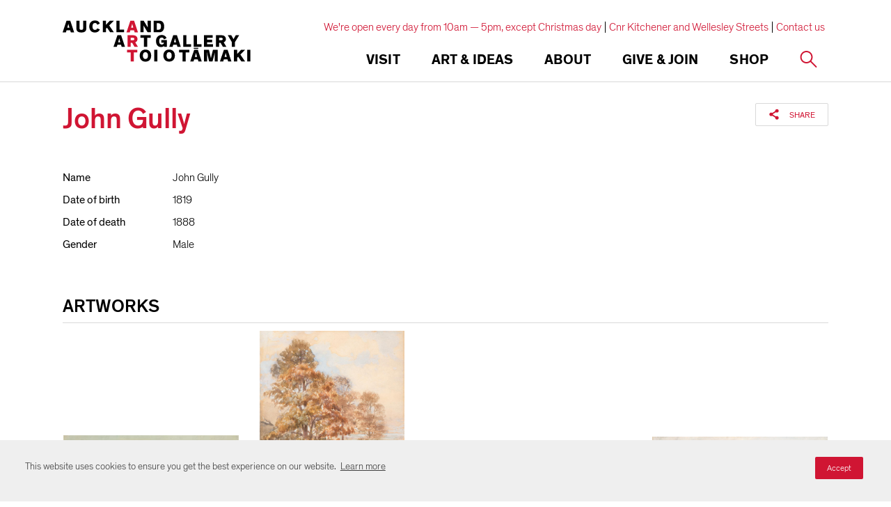

--- FILE ---
content_type: text/html; charset=utf-8
request_url: https://www.google.com/recaptcha/api2/anchor?ar=1&k=6Ldx4iAeAAAAAFEgcm095N58Fv30wW8etBf5MXfE&co=aHR0cHM6Ly93d3cuYXVja2xhbmRhcnRnYWxsZXJ5LmNvbTo0NDM.&hl=en&v=N67nZn4AqZkNcbeMu4prBgzg&size=invisible&anchor-ms=20000&execute-ms=30000&cb=m2oppffnqfwz
body_size: 49885
content:
<!DOCTYPE HTML><html dir="ltr" lang="en"><head><meta http-equiv="Content-Type" content="text/html; charset=UTF-8">
<meta http-equiv="X-UA-Compatible" content="IE=edge">
<title>reCAPTCHA</title>
<style type="text/css">
/* cyrillic-ext */
@font-face {
  font-family: 'Roboto';
  font-style: normal;
  font-weight: 400;
  font-stretch: 100%;
  src: url(//fonts.gstatic.com/s/roboto/v48/KFO7CnqEu92Fr1ME7kSn66aGLdTylUAMa3GUBHMdazTgWw.woff2) format('woff2');
  unicode-range: U+0460-052F, U+1C80-1C8A, U+20B4, U+2DE0-2DFF, U+A640-A69F, U+FE2E-FE2F;
}
/* cyrillic */
@font-face {
  font-family: 'Roboto';
  font-style: normal;
  font-weight: 400;
  font-stretch: 100%;
  src: url(//fonts.gstatic.com/s/roboto/v48/KFO7CnqEu92Fr1ME7kSn66aGLdTylUAMa3iUBHMdazTgWw.woff2) format('woff2');
  unicode-range: U+0301, U+0400-045F, U+0490-0491, U+04B0-04B1, U+2116;
}
/* greek-ext */
@font-face {
  font-family: 'Roboto';
  font-style: normal;
  font-weight: 400;
  font-stretch: 100%;
  src: url(//fonts.gstatic.com/s/roboto/v48/KFO7CnqEu92Fr1ME7kSn66aGLdTylUAMa3CUBHMdazTgWw.woff2) format('woff2');
  unicode-range: U+1F00-1FFF;
}
/* greek */
@font-face {
  font-family: 'Roboto';
  font-style: normal;
  font-weight: 400;
  font-stretch: 100%;
  src: url(//fonts.gstatic.com/s/roboto/v48/KFO7CnqEu92Fr1ME7kSn66aGLdTylUAMa3-UBHMdazTgWw.woff2) format('woff2');
  unicode-range: U+0370-0377, U+037A-037F, U+0384-038A, U+038C, U+038E-03A1, U+03A3-03FF;
}
/* math */
@font-face {
  font-family: 'Roboto';
  font-style: normal;
  font-weight: 400;
  font-stretch: 100%;
  src: url(//fonts.gstatic.com/s/roboto/v48/KFO7CnqEu92Fr1ME7kSn66aGLdTylUAMawCUBHMdazTgWw.woff2) format('woff2');
  unicode-range: U+0302-0303, U+0305, U+0307-0308, U+0310, U+0312, U+0315, U+031A, U+0326-0327, U+032C, U+032F-0330, U+0332-0333, U+0338, U+033A, U+0346, U+034D, U+0391-03A1, U+03A3-03A9, U+03B1-03C9, U+03D1, U+03D5-03D6, U+03F0-03F1, U+03F4-03F5, U+2016-2017, U+2034-2038, U+203C, U+2040, U+2043, U+2047, U+2050, U+2057, U+205F, U+2070-2071, U+2074-208E, U+2090-209C, U+20D0-20DC, U+20E1, U+20E5-20EF, U+2100-2112, U+2114-2115, U+2117-2121, U+2123-214F, U+2190, U+2192, U+2194-21AE, U+21B0-21E5, U+21F1-21F2, U+21F4-2211, U+2213-2214, U+2216-22FF, U+2308-230B, U+2310, U+2319, U+231C-2321, U+2336-237A, U+237C, U+2395, U+239B-23B7, U+23D0, U+23DC-23E1, U+2474-2475, U+25AF, U+25B3, U+25B7, U+25BD, U+25C1, U+25CA, U+25CC, U+25FB, U+266D-266F, U+27C0-27FF, U+2900-2AFF, U+2B0E-2B11, U+2B30-2B4C, U+2BFE, U+3030, U+FF5B, U+FF5D, U+1D400-1D7FF, U+1EE00-1EEFF;
}
/* symbols */
@font-face {
  font-family: 'Roboto';
  font-style: normal;
  font-weight: 400;
  font-stretch: 100%;
  src: url(//fonts.gstatic.com/s/roboto/v48/KFO7CnqEu92Fr1ME7kSn66aGLdTylUAMaxKUBHMdazTgWw.woff2) format('woff2');
  unicode-range: U+0001-000C, U+000E-001F, U+007F-009F, U+20DD-20E0, U+20E2-20E4, U+2150-218F, U+2190, U+2192, U+2194-2199, U+21AF, U+21E6-21F0, U+21F3, U+2218-2219, U+2299, U+22C4-22C6, U+2300-243F, U+2440-244A, U+2460-24FF, U+25A0-27BF, U+2800-28FF, U+2921-2922, U+2981, U+29BF, U+29EB, U+2B00-2BFF, U+4DC0-4DFF, U+FFF9-FFFB, U+10140-1018E, U+10190-1019C, U+101A0, U+101D0-101FD, U+102E0-102FB, U+10E60-10E7E, U+1D2C0-1D2D3, U+1D2E0-1D37F, U+1F000-1F0FF, U+1F100-1F1AD, U+1F1E6-1F1FF, U+1F30D-1F30F, U+1F315, U+1F31C, U+1F31E, U+1F320-1F32C, U+1F336, U+1F378, U+1F37D, U+1F382, U+1F393-1F39F, U+1F3A7-1F3A8, U+1F3AC-1F3AF, U+1F3C2, U+1F3C4-1F3C6, U+1F3CA-1F3CE, U+1F3D4-1F3E0, U+1F3ED, U+1F3F1-1F3F3, U+1F3F5-1F3F7, U+1F408, U+1F415, U+1F41F, U+1F426, U+1F43F, U+1F441-1F442, U+1F444, U+1F446-1F449, U+1F44C-1F44E, U+1F453, U+1F46A, U+1F47D, U+1F4A3, U+1F4B0, U+1F4B3, U+1F4B9, U+1F4BB, U+1F4BF, U+1F4C8-1F4CB, U+1F4D6, U+1F4DA, U+1F4DF, U+1F4E3-1F4E6, U+1F4EA-1F4ED, U+1F4F7, U+1F4F9-1F4FB, U+1F4FD-1F4FE, U+1F503, U+1F507-1F50B, U+1F50D, U+1F512-1F513, U+1F53E-1F54A, U+1F54F-1F5FA, U+1F610, U+1F650-1F67F, U+1F687, U+1F68D, U+1F691, U+1F694, U+1F698, U+1F6AD, U+1F6B2, U+1F6B9-1F6BA, U+1F6BC, U+1F6C6-1F6CF, U+1F6D3-1F6D7, U+1F6E0-1F6EA, U+1F6F0-1F6F3, U+1F6F7-1F6FC, U+1F700-1F7FF, U+1F800-1F80B, U+1F810-1F847, U+1F850-1F859, U+1F860-1F887, U+1F890-1F8AD, U+1F8B0-1F8BB, U+1F8C0-1F8C1, U+1F900-1F90B, U+1F93B, U+1F946, U+1F984, U+1F996, U+1F9E9, U+1FA00-1FA6F, U+1FA70-1FA7C, U+1FA80-1FA89, U+1FA8F-1FAC6, U+1FACE-1FADC, U+1FADF-1FAE9, U+1FAF0-1FAF8, U+1FB00-1FBFF;
}
/* vietnamese */
@font-face {
  font-family: 'Roboto';
  font-style: normal;
  font-weight: 400;
  font-stretch: 100%;
  src: url(//fonts.gstatic.com/s/roboto/v48/KFO7CnqEu92Fr1ME7kSn66aGLdTylUAMa3OUBHMdazTgWw.woff2) format('woff2');
  unicode-range: U+0102-0103, U+0110-0111, U+0128-0129, U+0168-0169, U+01A0-01A1, U+01AF-01B0, U+0300-0301, U+0303-0304, U+0308-0309, U+0323, U+0329, U+1EA0-1EF9, U+20AB;
}
/* latin-ext */
@font-face {
  font-family: 'Roboto';
  font-style: normal;
  font-weight: 400;
  font-stretch: 100%;
  src: url(//fonts.gstatic.com/s/roboto/v48/KFO7CnqEu92Fr1ME7kSn66aGLdTylUAMa3KUBHMdazTgWw.woff2) format('woff2');
  unicode-range: U+0100-02BA, U+02BD-02C5, U+02C7-02CC, U+02CE-02D7, U+02DD-02FF, U+0304, U+0308, U+0329, U+1D00-1DBF, U+1E00-1E9F, U+1EF2-1EFF, U+2020, U+20A0-20AB, U+20AD-20C0, U+2113, U+2C60-2C7F, U+A720-A7FF;
}
/* latin */
@font-face {
  font-family: 'Roboto';
  font-style: normal;
  font-weight: 400;
  font-stretch: 100%;
  src: url(//fonts.gstatic.com/s/roboto/v48/KFO7CnqEu92Fr1ME7kSn66aGLdTylUAMa3yUBHMdazQ.woff2) format('woff2');
  unicode-range: U+0000-00FF, U+0131, U+0152-0153, U+02BB-02BC, U+02C6, U+02DA, U+02DC, U+0304, U+0308, U+0329, U+2000-206F, U+20AC, U+2122, U+2191, U+2193, U+2212, U+2215, U+FEFF, U+FFFD;
}
/* cyrillic-ext */
@font-face {
  font-family: 'Roboto';
  font-style: normal;
  font-weight: 500;
  font-stretch: 100%;
  src: url(//fonts.gstatic.com/s/roboto/v48/KFO7CnqEu92Fr1ME7kSn66aGLdTylUAMa3GUBHMdazTgWw.woff2) format('woff2');
  unicode-range: U+0460-052F, U+1C80-1C8A, U+20B4, U+2DE0-2DFF, U+A640-A69F, U+FE2E-FE2F;
}
/* cyrillic */
@font-face {
  font-family: 'Roboto';
  font-style: normal;
  font-weight: 500;
  font-stretch: 100%;
  src: url(//fonts.gstatic.com/s/roboto/v48/KFO7CnqEu92Fr1ME7kSn66aGLdTylUAMa3iUBHMdazTgWw.woff2) format('woff2');
  unicode-range: U+0301, U+0400-045F, U+0490-0491, U+04B0-04B1, U+2116;
}
/* greek-ext */
@font-face {
  font-family: 'Roboto';
  font-style: normal;
  font-weight: 500;
  font-stretch: 100%;
  src: url(//fonts.gstatic.com/s/roboto/v48/KFO7CnqEu92Fr1ME7kSn66aGLdTylUAMa3CUBHMdazTgWw.woff2) format('woff2');
  unicode-range: U+1F00-1FFF;
}
/* greek */
@font-face {
  font-family: 'Roboto';
  font-style: normal;
  font-weight: 500;
  font-stretch: 100%;
  src: url(//fonts.gstatic.com/s/roboto/v48/KFO7CnqEu92Fr1ME7kSn66aGLdTylUAMa3-UBHMdazTgWw.woff2) format('woff2');
  unicode-range: U+0370-0377, U+037A-037F, U+0384-038A, U+038C, U+038E-03A1, U+03A3-03FF;
}
/* math */
@font-face {
  font-family: 'Roboto';
  font-style: normal;
  font-weight: 500;
  font-stretch: 100%;
  src: url(//fonts.gstatic.com/s/roboto/v48/KFO7CnqEu92Fr1ME7kSn66aGLdTylUAMawCUBHMdazTgWw.woff2) format('woff2');
  unicode-range: U+0302-0303, U+0305, U+0307-0308, U+0310, U+0312, U+0315, U+031A, U+0326-0327, U+032C, U+032F-0330, U+0332-0333, U+0338, U+033A, U+0346, U+034D, U+0391-03A1, U+03A3-03A9, U+03B1-03C9, U+03D1, U+03D5-03D6, U+03F0-03F1, U+03F4-03F5, U+2016-2017, U+2034-2038, U+203C, U+2040, U+2043, U+2047, U+2050, U+2057, U+205F, U+2070-2071, U+2074-208E, U+2090-209C, U+20D0-20DC, U+20E1, U+20E5-20EF, U+2100-2112, U+2114-2115, U+2117-2121, U+2123-214F, U+2190, U+2192, U+2194-21AE, U+21B0-21E5, U+21F1-21F2, U+21F4-2211, U+2213-2214, U+2216-22FF, U+2308-230B, U+2310, U+2319, U+231C-2321, U+2336-237A, U+237C, U+2395, U+239B-23B7, U+23D0, U+23DC-23E1, U+2474-2475, U+25AF, U+25B3, U+25B7, U+25BD, U+25C1, U+25CA, U+25CC, U+25FB, U+266D-266F, U+27C0-27FF, U+2900-2AFF, U+2B0E-2B11, U+2B30-2B4C, U+2BFE, U+3030, U+FF5B, U+FF5D, U+1D400-1D7FF, U+1EE00-1EEFF;
}
/* symbols */
@font-face {
  font-family: 'Roboto';
  font-style: normal;
  font-weight: 500;
  font-stretch: 100%;
  src: url(//fonts.gstatic.com/s/roboto/v48/KFO7CnqEu92Fr1ME7kSn66aGLdTylUAMaxKUBHMdazTgWw.woff2) format('woff2');
  unicode-range: U+0001-000C, U+000E-001F, U+007F-009F, U+20DD-20E0, U+20E2-20E4, U+2150-218F, U+2190, U+2192, U+2194-2199, U+21AF, U+21E6-21F0, U+21F3, U+2218-2219, U+2299, U+22C4-22C6, U+2300-243F, U+2440-244A, U+2460-24FF, U+25A0-27BF, U+2800-28FF, U+2921-2922, U+2981, U+29BF, U+29EB, U+2B00-2BFF, U+4DC0-4DFF, U+FFF9-FFFB, U+10140-1018E, U+10190-1019C, U+101A0, U+101D0-101FD, U+102E0-102FB, U+10E60-10E7E, U+1D2C0-1D2D3, U+1D2E0-1D37F, U+1F000-1F0FF, U+1F100-1F1AD, U+1F1E6-1F1FF, U+1F30D-1F30F, U+1F315, U+1F31C, U+1F31E, U+1F320-1F32C, U+1F336, U+1F378, U+1F37D, U+1F382, U+1F393-1F39F, U+1F3A7-1F3A8, U+1F3AC-1F3AF, U+1F3C2, U+1F3C4-1F3C6, U+1F3CA-1F3CE, U+1F3D4-1F3E0, U+1F3ED, U+1F3F1-1F3F3, U+1F3F5-1F3F7, U+1F408, U+1F415, U+1F41F, U+1F426, U+1F43F, U+1F441-1F442, U+1F444, U+1F446-1F449, U+1F44C-1F44E, U+1F453, U+1F46A, U+1F47D, U+1F4A3, U+1F4B0, U+1F4B3, U+1F4B9, U+1F4BB, U+1F4BF, U+1F4C8-1F4CB, U+1F4D6, U+1F4DA, U+1F4DF, U+1F4E3-1F4E6, U+1F4EA-1F4ED, U+1F4F7, U+1F4F9-1F4FB, U+1F4FD-1F4FE, U+1F503, U+1F507-1F50B, U+1F50D, U+1F512-1F513, U+1F53E-1F54A, U+1F54F-1F5FA, U+1F610, U+1F650-1F67F, U+1F687, U+1F68D, U+1F691, U+1F694, U+1F698, U+1F6AD, U+1F6B2, U+1F6B9-1F6BA, U+1F6BC, U+1F6C6-1F6CF, U+1F6D3-1F6D7, U+1F6E0-1F6EA, U+1F6F0-1F6F3, U+1F6F7-1F6FC, U+1F700-1F7FF, U+1F800-1F80B, U+1F810-1F847, U+1F850-1F859, U+1F860-1F887, U+1F890-1F8AD, U+1F8B0-1F8BB, U+1F8C0-1F8C1, U+1F900-1F90B, U+1F93B, U+1F946, U+1F984, U+1F996, U+1F9E9, U+1FA00-1FA6F, U+1FA70-1FA7C, U+1FA80-1FA89, U+1FA8F-1FAC6, U+1FACE-1FADC, U+1FADF-1FAE9, U+1FAF0-1FAF8, U+1FB00-1FBFF;
}
/* vietnamese */
@font-face {
  font-family: 'Roboto';
  font-style: normal;
  font-weight: 500;
  font-stretch: 100%;
  src: url(//fonts.gstatic.com/s/roboto/v48/KFO7CnqEu92Fr1ME7kSn66aGLdTylUAMa3OUBHMdazTgWw.woff2) format('woff2');
  unicode-range: U+0102-0103, U+0110-0111, U+0128-0129, U+0168-0169, U+01A0-01A1, U+01AF-01B0, U+0300-0301, U+0303-0304, U+0308-0309, U+0323, U+0329, U+1EA0-1EF9, U+20AB;
}
/* latin-ext */
@font-face {
  font-family: 'Roboto';
  font-style: normal;
  font-weight: 500;
  font-stretch: 100%;
  src: url(//fonts.gstatic.com/s/roboto/v48/KFO7CnqEu92Fr1ME7kSn66aGLdTylUAMa3KUBHMdazTgWw.woff2) format('woff2');
  unicode-range: U+0100-02BA, U+02BD-02C5, U+02C7-02CC, U+02CE-02D7, U+02DD-02FF, U+0304, U+0308, U+0329, U+1D00-1DBF, U+1E00-1E9F, U+1EF2-1EFF, U+2020, U+20A0-20AB, U+20AD-20C0, U+2113, U+2C60-2C7F, U+A720-A7FF;
}
/* latin */
@font-face {
  font-family: 'Roboto';
  font-style: normal;
  font-weight: 500;
  font-stretch: 100%;
  src: url(//fonts.gstatic.com/s/roboto/v48/KFO7CnqEu92Fr1ME7kSn66aGLdTylUAMa3yUBHMdazQ.woff2) format('woff2');
  unicode-range: U+0000-00FF, U+0131, U+0152-0153, U+02BB-02BC, U+02C6, U+02DA, U+02DC, U+0304, U+0308, U+0329, U+2000-206F, U+20AC, U+2122, U+2191, U+2193, U+2212, U+2215, U+FEFF, U+FFFD;
}
/* cyrillic-ext */
@font-face {
  font-family: 'Roboto';
  font-style: normal;
  font-weight: 900;
  font-stretch: 100%;
  src: url(//fonts.gstatic.com/s/roboto/v48/KFO7CnqEu92Fr1ME7kSn66aGLdTylUAMa3GUBHMdazTgWw.woff2) format('woff2');
  unicode-range: U+0460-052F, U+1C80-1C8A, U+20B4, U+2DE0-2DFF, U+A640-A69F, U+FE2E-FE2F;
}
/* cyrillic */
@font-face {
  font-family: 'Roboto';
  font-style: normal;
  font-weight: 900;
  font-stretch: 100%;
  src: url(//fonts.gstatic.com/s/roboto/v48/KFO7CnqEu92Fr1ME7kSn66aGLdTylUAMa3iUBHMdazTgWw.woff2) format('woff2');
  unicode-range: U+0301, U+0400-045F, U+0490-0491, U+04B0-04B1, U+2116;
}
/* greek-ext */
@font-face {
  font-family: 'Roboto';
  font-style: normal;
  font-weight: 900;
  font-stretch: 100%;
  src: url(//fonts.gstatic.com/s/roboto/v48/KFO7CnqEu92Fr1ME7kSn66aGLdTylUAMa3CUBHMdazTgWw.woff2) format('woff2');
  unicode-range: U+1F00-1FFF;
}
/* greek */
@font-face {
  font-family: 'Roboto';
  font-style: normal;
  font-weight: 900;
  font-stretch: 100%;
  src: url(//fonts.gstatic.com/s/roboto/v48/KFO7CnqEu92Fr1ME7kSn66aGLdTylUAMa3-UBHMdazTgWw.woff2) format('woff2');
  unicode-range: U+0370-0377, U+037A-037F, U+0384-038A, U+038C, U+038E-03A1, U+03A3-03FF;
}
/* math */
@font-face {
  font-family: 'Roboto';
  font-style: normal;
  font-weight: 900;
  font-stretch: 100%;
  src: url(//fonts.gstatic.com/s/roboto/v48/KFO7CnqEu92Fr1ME7kSn66aGLdTylUAMawCUBHMdazTgWw.woff2) format('woff2');
  unicode-range: U+0302-0303, U+0305, U+0307-0308, U+0310, U+0312, U+0315, U+031A, U+0326-0327, U+032C, U+032F-0330, U+0332-0333, U+0338, U+033A, U+0346, U+034D, U+0391-03A1, U+03A3-03A9, U+03B1-03C9, U+03D1, U+03D5-03D6, U+03F0-03F1, U+03F4-03F5, U+2016-2017, U+2034-2038, U+203C, U+2040, U+2043, U+2047, U+2050, U+2057, U+205F, U+2070-2071, U+2074-208E, U+2090-209C, U+20D0-20DC, U+20E1, U+20E5-20EF, U+2100-2112, U+2114-2115, U+2117-2121, U+2123-214F, U+2190, U+2192, U+2194-21AE, U+21B0-21E5, U+21F1-21F2, U+21F4-2211, U+2213-2214, U+2216-22FF, U+2308-230B, U+2310, U+2319, U+231C-2321, U+2336-237A, U+237C, U+2395, U+239B-23B7, U+23D0, U+23DC-23E1, U+2474-2475, U+25AF, U+25B3, U+25B7, U+25BD, U+25C1, U+25CA, U+25CC, U+25FB, U+266D-266F, U+27C0-27FF, U+2900-2AFF, U+2B0E-2B11, U+2B30-2B4C, U+2BFE, U+3030, U+FF5B, U+FF5D, U+1D400-1D7FF, U+1EE00-1EEFF;
}
/* symbols */
@font-face {
  font-family: 'Roboto';
  font-style: normal;
  font-weight: 900;
  font-stretch: 100%;
  src: url(//fonts.gstatic.com/s/roboto/v48/KFO7CnqEu92Fr1ME7kSn66aGLdTylUAMaxKUBHMdazTgWw.woff2) format('woff2');
  unicode-range: U+0001-000C, U+000E-001F, U+007F-009F, U+20DD-20E0, U+20E2-20E4, U+2150-218F, U+2190, U+2192, U+2194-2199, U+21AF, U+21E6-21F0, U+21F3, U+2218-2219, U+2299, U+22C4-22C6, U+2300-243F, U+2440-244A, U+2460-24FF, U+25A0-27BF, U+2800-28FF, U+2921-2922, U+2981, U+29BF, U+29EB, U+2B00-2BFF, U+4DC0-4DFF, U+FFF9-FFFB, U+10140-1018E, U+10190-1019C, U+101A0, U+101D0-101FD, U+102E0-102FB, U+10E60-10E7E, U+1D2C0-1D2D3, U+1D2E0-1D37F, U+1F000-1F0FF, U+1F100-1F1AD, U+1F1E6-1F1FF, U+1F30D-1F30F, U+1F315, U+1F31C, U+1F31E, U+1F320-1F32C, U+1F336, U+1F378, U+1F37D, U+1F382, U+1F393-1F39F, U+1F3A7-1F3A8, U+1F3AC-1F3AF, U+1F3C2, U+1F3C4-1F3C6, U+1F3CA-1F3CE, U+1F3D4-1F3E0, U+1F3ED, U+1F3F1-1F3F3, U+1F3F5-1F3F7, U+1F408, U+1F415, U+1F41F, U+1F426, U+1F43F, U+1F441-1F442, U+1F444, U+1F446-1F449, U+1F44C-1F44E, U+1F453, U+1F46A, U+1F47D, U+1F4A3, U+1F4B0, U+1F4B3, U+1F4B9, U+1F4BB, U+1F4BF, U+1F4C8-1F4CB, U+1F4D6, U+1F4DA, U+1F4DF, U+1F4E3-1F4E6, U+1F4EA-1F4ED, U+1F4F7, U+1F4F9-1F4FB, U+1F4FD-1F4FE, U+1F503, U+1F507-1F50B, U+1F50D, U+1F512-1F513, U+1F53E-1F54A, U+1F54F-1F5FA, U+1F610, U+1F650-1F67F, U+1F687, U+1F68D, U+1F691, U+1F694, U+1F698, U+1F6AD, U+1F6B2, U+1F6B9-1F6BA, U+1F6BC, U+1F6C6-1F6CF, U+1F6D3-1F6D7, U+1F6E0-1F6EA, U+1F6F0-1F6F3, U+1F6F7-1F6FC, U+1F700-1F7FF, U+1F800-1F80B, U+1F810-1F847, U+1F850-1F859, U+1F860-1F887, U+1F890-1F8AD, U+1F8B0-1F8BB, U+1F8C0-1F8C1, U+1F900-1F90B, U+1F93B, U+1F946, U+1F984, U+1F996, U+1F9E9, U+1FA00-1FA6F, U+1FA70-1FA7C, U+1FA80-1FA89, U+1FA8F-1FAC6, U+1FACE-1FADC, U+1FADF-1FAE9, U+1FAF0-1FAF8, U+1FB00-1FBFF;
}
/* vietnamese */
@font-face {
  font-family: 'Roboto';
  font-style: normal;
  font-weight: 900;
  font-stretch: 100%;
  src: url(//fonts.gstatic.com/s/roboto/v48/KFO7CnqEu92Fr1ME7kSn66aGLdTylUAMa3OUBHMdazTgWw.woff2) format('woff2');
  unicode-range: U+0102-0103, U+0110-0111, U+0128-0129, U+0168-0169, U+01A0-01A1, U+01AF-01B0, U+0300-0301, U+0303-0304, U+0308-0309, U+0323, U+0329, U+1EA0-1EF9, U+20AB;
}
/* latin-ext */
@font-face {
  font-family: 'Roboto';
  font-style: normal;
  font-weight: 900;
  font-stretch: 100%;
  src: url(//fonts.gstatic.com/s/roboto/v48/KFO7CnqEu92Fr1ME7kSn66aGLdTylUAMa3KUBHMdazTgWw.woff2) format('woff2');
  unicode-range: U+0100-02BA, U+02BD-02C5, U+02C7-02CC, U+02CE-02D7, U+02DD-02FF, U+0304, U+0308, U+0329, U+1D00-1DBF, U+1E00-1E9F, U+1EF2-1EFF, U+2020, U+20A0-20AB, U+20AD-20C0, U+2113, U+2C60-2C7F, U+A720-A7FF;
}
/* latin */
@font-face {
  font-family: 'Roboto';
  font-style: normal;
  font-weight: 900;
  font-stretch: 100%;
  src: url(//fonts.gstatic.com/s/roboto/v48/KFO7CnqEu92Fr1ME7kSn66aGLdTylUAMa3yUBHMdazQ.woff2) format('woff2');
  unicode-range: U+0000-00FF, U+0131, U+0152-0153, U+02BB-02BC, U+02C6, U+02DA, U+02DC, U+0304, U+0308, U+0329, U+2000-206F, U+20AC, U+2122, U+2191, U+2193, U+2212, U+2215, U+FEFF, U+FFFD;
}

</style>
<link rel="stylesheet" type="text/css" href="https://www.gstatic.com/recaptcha/releases/N67nZn4AqZkNcbeMu4prBgzg/styles__ltr.css">
<script nonce="WENc2TSjtq4S8blQY0aoxA" type="text/javascript">window['__recaptcha_api'] = 'https://www.google.com/recaptcha/api2/';</script>
<script type="text/javascript" src="https://www.gstatic.com/recaptcha/releases/N67nZn4AqZkNcbeMu4prBgzg/recaptcha__en.js" nonce="WENc2TSjtq4S8blQY0aoxA">
      
    </script></head>
<body><div id="rc-anchor-alert" class="rc-anchor-alert"></div>
<input type="hidden" id="recaptcha-token" value="[base64]">
<script type="text/javascript" nonce="WENc2TSjtq4S8blQY0aoxA">
      recaptcha.anchor.Main.init("[\x22ainput\x22,[\x22bgdata\x22,\x22\x22,\[base64]/[base64]/[base64]/[base64]/[base64]/[base64]/YihPLDAsW0wsMzZdKTooTy5YLnB1c2goTy5aLnNsaWNlKCkpLE8uWls3Nl09dm9pZCAwLFUoNzYsTyxxKSl9LGM9ZnVuY3Rpb24oTyxxKXtxLlk9KChxLlk/[base64]/[base64]/Wi52KCk6Wi5OLHItWi5OKSxJPj4xNCk+MCxaKS5oJiYoWi5oXj0oWi5sKzE+PjIpKihJPDwyKSksWikubCsxPj4yIT0wfHxaLnUseCl8fHUpWi5pPTAsWi5OPXI7aWYoIXUpcmV0dXJuIGZhbHNlO2lmKFouRz5aLkgmJihaLkg9Wi5HKSxyLVouRjxaLkctKE8/MjU1OnE/NToyKSlyZXR1cm4gZmFsc2U7cmV0dXJuIShaLlU9KCgoTz1sKHE/[base64]/[base64]/[base64]/[base64]/[base64]\\u003d\x22,\[base64]\x22,\x22eBVAw44DwpPDlMO0wp1aT08kw4MNSHLDk8KuVwwDeFlYXlZtbCBpwrFLwqLCsgYNw54Sw48lwpcew7Y3w4Mkwq8Hw7fDsATCpxlWw7rDokNVAyQaQnQAwrF9P2wnS2fCscO9w7/DgWzDtHzDgDjCiWc4BEVvdcO3wrPDsDBzdMOMw7NgwqDDvsOTw7l6wqBMEMOoWcK6BTnCscKWw5VMN8KEw6ZewoLCjhLDhMOqLy/Ct0ombCDCvsOqU8K1w5kfw5TDn8ODw4HCqsKqA8OJwpR8w67CtDrCkcOUwoPDs8KgwrJjwoF3eX1qwp01JsOVBsOhwqsIw4DCocOaw4c7HzvCocOEw5XCpDPDqcK5F8Olw6XDk8O+w4XDoMK3w77DiyQFK2Q8H8O/SCjDuiDCmFsUUm0vTMOSw7vDusKnc8K9w5wvA8KUIsK9wrAKwpgRbMK/w70Qwo7CnHAyUUYgwqHCvUrDucK0NXnCpMKwwrE/wq3Ctw/[base64]/T0Vhw7NBw71GJTHDpcOnSFrClTs5wrRCw74TT8OqQgs5w5TCocKBDsK7w4Vhw5R5fxQpYjrDiFs0CsOidSvDlsOwcsKDWXIFM8OMN8Ouw5nDiBXDm8O0wrYSw5hbLEh1w7PCoCEfWcObwpE5wpLCgcKjJVU/w7nDsixtwpPDqwZ6KWPCqX/Dm8OEVktjw5DDosO+w7MowrDDu0LClnTCr0LDlGInAAjCl8Kkw5V/N8KNNj5Iw70uw6EuwqjDjQ8UEsO6w5vDnMK+wpPDnMKlNsKNNcOZD8OCRcK+FsKjw5PClcOha8Kyf2NVwoXCtsKxPsK9WcO1ThXDsBvCn8O2worDgcOmKDJZw6fDsMOBwqlBw4XCmcOuwrTDmcKHLHbDjlXCpF7Dg0LCo8KcCXDDnEoVQMOUw6ctLcOJZsOHw4sSw6/[base64]/[base64]/IcO2YsKqBcORw6BJwoxtCg/DjQkaaFHDix3Dljk5wrkGXgVFYxc8ZBfCusKbQMOABMKcw5rDnAfCoxDDi8OywrHDsUQbw6XCqcOdw6Y4OMKONcOpwp/CrzHCth3CijFQUsKkWGPDkSYgMsKaw48ww4xTXMKyRRwbwpDCnio6bl0rw6vDvsKvEy/CpMO6wq7DrsOvw6A3Pl5GwrzCgsKzw7daEcKwwrzDn8KsH8KTw4TCocKUwobCmnAaKMKUwqNZw51+H8O+w53Cm8KCKn3Cr8O/ZBXCtsKzLhvCrcKFwobCn1zDkR3CgcOnwqVEw6nDh8OMcEzDuQ/CnGLDqcO2wrvDpT/[base64]/Cv8Opw798w54xE8Krw6/Cg33DvcOxwoZaw5fDlMOmw67CnRDDu8Krw6BGWMOpaXLCosOJw4RJZ2Bzw7UKTcOwwrPCtX/DrsKMw6zCkQrCocOpcFLCs0vCuT/CkCVsP8KcVsKIYsKXcMOEwoVxTMKbEhNGw58PJsObw6bClxFZGTx0SXRhw5PDtsKrwqE7esOuYxoQK0F4ZMOrfl5QImJICxN5wrIce8Kqw4EOwq/[base64]/Cjy7DuUrDhwQpwpfCksOvZ8Kuw5IFwqZbw4DCvMKzH1NHDwZ9wqXDpsKrw7o7wpLCmEzCkDsrKnnCqMK2diXDk8KfLEPDs8K2YVvDsyXDnMOwJxvCiBnDoMK1wq9gUsO9ImlLw5JhwqzDksKfw6JmIQIew4LDjMKrC8Owwr7DvMOdw45/wrg1MgFGOhnDrcKncDrDhsOcworCtVnCgh3CgMKOecKHwot2wrDCqTJbbgVMw5zDtxXCgsKEw4TCiXQgwpw3w594QMOCwojDgsOcKsKbwrkvw6pww7BSX0VcMQPCnH7Dg0vCrcOVGcKtCwo8w7VPGMOjcRV5w63DpsKGZF/CrcKVM2ddDMK+XcOWOGnDk2Euw6pEHlLCkCggGVbCoMKeVsOxw4bDmX0Cw7Auw79PwpvDiT0lwoTDkMODw5xOwoPDi8K8w7kbWsOgwqDDo3s3bsKhdsOLXA0dw55qTyPDvcKYYcKMw5MENsKGR1jCkhPDsMK6w5LDgsOhwpddGsKAacKJwp/DssKQw5Nhw47DqAvCicO8wqEiEgB1JRwrwq/[base64]/w7nDv3tNUDDCg8K6wq/CssOfw4HDhsOVw7DDnsO9woNTY2nDq8KnHlMZIcOvw6Urw6XChcO3w7/Dqm7DlcKEwpDCmMKFwo8mXsKfeG3CjMO0SMOzHcKFw5DDhRcWwrxywq53dMKeFkzDlsKNw6bDo1jDh8O7w43CmMKvFU0Jw47CmMOIwq3DtT8Gw5ZZLcOVw4UDHMKIwpN1wrQEQGZ2IEXDvi0EV1p6w4tYwp3DgMKPwrDDngRvwpQVwrAKJQsrwpHDicOWWsOSVMK/VcKsaEABwo5kw7bDuVzDjwXCqmwYDcOEwqJRK8Oawq1Qwp7DmnzDuE8swqLDvMOtw7DCosOWAcOPwrfDkMKVwrB8R8KQSSxow6/CpsORwq3CvE8WIBsaHMKRCVHClsKrYAPDisKSw4HCpMK4w5rCh8KHUcK0w5rDn8O/ScKbYsKIw4kkDUvCrUVvdsKAw47Dr8Krf8OmZsO+wrIYFx7CqFLDgm5bDjAsfH9AYn8Tw7dEw59Vwq3Dl8KJFcK5w4fDt1lsAlF8dsK/[base64]/[base64]/w7HCkDTCp8KCI8KDa8OBNBfCqG8zK8KfMMO4GAvCu8OBw5U1F17DsWIOasKfwqvDqsKFHMO4FcOJH8Kaw6XCqWPDhDLDhMOzbsKNwrolwpXDoQE7QHDDmUjCtlxPCVNFwr/[base64]/CucOmw6l6FWTDtcKWw6LClsOfDA5nIm7DvsKewok4ccK3T8OUw5gWSsK7w4A/w4TCg8OCw4LDscK5wpbCgE7CkyDCqkbDgcO5UsK1YcOscMKvwq7DnMOTDCXCq0JywqIqwok7wqrCpsKDwp9bwpXCg1dsXFQpw6Qxw6bCoifCtxxNwrfCkVhpb2TCjSgDwrrCnwjDt8OTW1l8FcOWw6/Cj8KZwqEcdMK0wrXCjA/[base64]/CszTCnAZnHsKYw4LCsi9Uwr/Cli98w5VUw60xw5g8KFjCjzvCtGzDoMOkT8OcOsK6w6XCtcKhwqQ6wpPDj8KFN8OPw5p9w59OUhsECiIWwqfCksKcOg/DlcKWd8KNVMKnK0nDpMOcw4fDhzMQKhPDpsKsc8OqwrcdRDXDi0RYwp/DpQbCt3/DmMOMVMOPSETCgT3CvE7DmMOAw4vCjcOKwo7DtT80wo/Dr8KDL8Oqw5Nxe8KRcMK5w41BAsKPwoVSfsKkw5XCszQECDPCg8OEaD1/[base64]/DlMKFGsObworClGUcwpU8ORTDkzLCtisoPsOiDw3DkB/DqBnDl8K8e8KNLF/CjMOAXiIXd8KHbU3Cq8KcFMOZbcOmw7RFaBnDgsKIAMOLTsOYwqvDtcOQwp/Du2jCv35DJcOKYzPCpcK7wocrw5PCp8K8wp7DpAUNw5tDwq/[base64]/ClHc8CMKuWsKBCD9wETHCiEc1w7FuwqTDmUccw5Euw5ZlNBzDvsKpwpzDr8OuQ8O+P8OxdVPDjHDCm2/CjsK5MWbCv8OGChclw5/Cp2bCt8Kvwp7DjhDCjjo/[base64]/DjypnwpYxNMK/O8OGRQTCnCJ8ewNVw6jClkobSjBhOsKAPMKGwqobw4xpRsKKGz3DjWLDm8KYU2/DmxIjO8KEwoLCoVjDlMK7wqBFYRzDjMOKwqPDt3gGwrzDtHjDsMK5w43CkAzCik7DgcOfw44uGsKXIsOqw7hxXA3Cl2s0N8Kvw68Tw7rDq2PDhR7DuMOdwqvCjW/Dt8Klw4HDi8KuTXl+MsKCwo7DqcOLSWHDq2jCh8KWf1TCisK9csOKwonDrHHDscOnw7LDuS5cw4ANw5nCuMO8wq/[base64]/DuUXDvMOfwpseQsO/[base64]/Cl23CtcOFw7/CowpGYMOqw7PDjynCsn7CjMKQMWLDjyHCvcOVbVjCnlcQXsKHwovDi1UucwnCiMK8w7QPdQ0zwoPDpRLDjFpSD1powpPDtwYzZVlDLFXChFBBw4rDuHnCtwnDsMK7wq3Dq3MEwoxAMsOxw43Dn8KXwozDm2dRw7dew7LDucKdH04kwrDDt8Oqwq/Csi7CosORKT9EwoFQEi07w7vDqikww5gEw4waUsKXSXoAw6txFcOxwqkPMMK2w4PDvcKewotJw5XCrcO0GcK4wovDt8OkBcOgdMKYw6EQwrvDpzFIJVfChjAiHDzDtsKywpbDosO/wq3CssOlwobCjX9jw5XDhcKswr/[base64]/DqcOLCcONSsOQDMKdf1fCqsOLwoLDlcKaw5vCughhw5F6w44UwrNIScOxwr10FDjDlMKGV2/ClEA4BV5jVSjDhcKgw7zClMOCwrnClVLDiDVgHjHCgW4vHMKIw5zDvMKawpPDpcOcQ8OtTQLDjsK/w7Ylw49pAsORD8OYQ8KLwptCDRduNsKbX8OMw7bCkVUZe3DDksO7KQFYWcKvXcOtABVcM8KHwqFXw5JYTVDCrls/wozDlwwURAhPw4/DlMKFw45XOUzDncKnw7UBXVZkw4MQwpZ6OcOLNHHDhMOVwpbCsDoiC8OXwpQnwowuR8KSJMOUw6plHj8gHcK+wq3CrSvCjBdnwo5Xw6PCtcKcw6lAWknCvW1Pw40Awr/[base64]/DlsKzNHXDvMKswqxIIsKdwoHDnC5gw4NWwojDkMOpw4gCwpVQeUnDiRMKw6xtw6vDn8OaGFPCmWwZCEzCq8O2w4dyw7nCnh3DkcOnw6rDncKaJkESwrBpw5cbNcOLc8KLw4jChMODwrXCq8Oyw6IgWkDCsihSBjNPw69ADsKjw5dtwqBCwqnDtsKJfMOnA2/CkEDDmh/CqcKsdhsYw6bCq8OXTlXDv1hDwoXCt8KmwqLDkVYUwp0MAXLCrsOWwppfwpIswqg1w6jCoSTDusKRXgjDgjIgQzPDh8OZw5zCqsK4WH5Rw5vCvcOzwpxsw60Ww5FFEGfDukHDosK4w6XDqsKgw5Bww67Cp33DuRUaw4TDh8KDE0o/[base64]/bijDpiXDljwmfBQiH1vCncOheMKCUsKeEcKmE8OeacOUAcOvw5fDgC8yT8K4KEBbw6HCgSPCncKow6/CsjnDrUskw4AcwrHCuUQPwrvCu8KiwoTDqmHDn0fDqD3Cm0krw7DCm3keNMKyXzDDi8O2GcKXw7/CkhYgd8K7NG7Ck3jCsTMQw4pyw4TCgiPCnH7DsEjCpmYjVMKuBsKcO8OEeWTDkMKzwp1Cw4PDj8O/[base64]/wod/w4lOacO7w4FOCFZECADDiT3Ct8OCw7rCnzzDjsKNMirDssKZw7zCjsORw5DCkMKkwrYjwqwLwrJXTRV+w7wzwrEgwqzCoi/ChDlqHCt8woLDim5Dw7TCusKiw5nDqy4UDcKVw7MKw7PCjsO4ScOaFDjDjAnCtl7DqTdtw70ew6HCrzAdeMOXKMO4R8Khw48IMUoQbC3CscOeHjgjwozCtmLClCHClsOobcOlw5k9wqRowpg9w53CiC3CtQVfTSMYRVPCpBDDjT/DvDZkAMOUwqNPw6TDmn7DkMKIw7/[base64]/w6Y+w5vDk8K1w4jDhTRCfXM9XDZpw7IUwrwTw5BXQsKawpM6w6VswrLDg8ObJcKWHwFEQz/Dm8Ktw4kQUsK8wqI0YsK7wr1JN8OcCcOCU8O6D8Ohwr3Dow3CucKLHn4rQsOow4xkwrnCjE51ccKIwrsJIDjCgTwEPRoQQRHDmsK+w77CrljCmsK9w6U0w4BGwooqNsKVwpMGw5pdw4XDgXt+C8K0w6Few7U4wq7Dt0AyOVvCpsOySCYjw5PCtcOew5/ClHfDoMK/Cn8fEG4ww7Z5wqzCuRrCq1E/wpdwZC/[base64]/[base64]/[base64]/Ds8OxHcKxwoIww6QmcsOgw4YtbElWBMKkcsKPwrHDicO5CsOCQW/DiU1+BAMXcncmwrXCt8KnIsOXFcKpw5PDuRvCqEnCvDh6wrtDw6DDiEsjHQ08bcO6TDlnw5/CiVHCk8KAw6BKwr/[base64]/[base64]/CmMKmbsKnWygdM8ORwosEbMO/wq9Zb8KVISJPwqdGT8OhwrLCpcK1ZCh/wrJHwrPCggnCh8KAw55lCT7CoMKdw7fCpCNMC8K/wqnClGPDiMKCw4okw74OZxLCqMKIwpbDhWTCgsKDe8OiF01XwpvCsBcwSQg5w5xxw77CiMO8wofDjsO4wpHDmGnChsOww4hHw4s0w6sxGsO1w77DvkrDpF7CuCVvO8OgOcKWLFk/w6IrK8O1wo4zw4RLKcK9wp4+w7d4S8Oow6l7BsOCS8Oww6I1wos7MMOqwppPRStdcVdnw45lBRfDlVNbw7jDs0XDkMKETxPCtsKMwqvDn8Opw4Qjwo5tPC8yCHdOIcOiwrweS0lSw6F1WcKowpnDv8OmYU3DocKMwqlBLgTClygzwpVgwpx5KsKFwrDDsS4ybcKfw4c/wpDDriHCt8O0P8KmE8O6KH3DmUzCicO6w7PCuhQDa8O0wpPCiMO0MFjDvsO5wrsHwpzCiMOOF8KRw77CkMK8wpPCmsOhw6bDpMOhe8Oaw5/[base64]/DoG10bgFUwqJ6wpQZC28YYFUnw7XCl8O4aMOWw7PDnsKIVcKLwrTDigFeX8O/wp8CwoEvblfDlm/CrMKnwofCgMKqwobDvVJhw43DvGBVwrwxRzhrb8K2VcK8O8O0wp3CicKowrzCvMKYAUASw7REB8OkwqvCvGohY8OGQMKgUsO4wpPCg8Obw7LDslAJeMKvPcKHX2QBwrvCnsK1IMKmecOsP2cvw4bCjAIREAYNwr7CuCjDhsKlwpPChnTDqcKRPBbClsO/MMK9wpPDq2Vjd8O+cMODecOiNsOfw6fDg1fCtMKUIXNRwoMwIMKRTlslKMKLG8O1wrPDr8KXw6XCvsOYVMKtfw0Cw4PCssKiwqt5wpbDojHChMObwqvDtGTDiBfCt2IIwrvCmXNYw6HCmQzDt2BFwqnDmmfCn8O0c2zDnsO/woNNKMK/Il9oQcKWw6k+w5jDvcOuwpvCvxkqKsOjw43DhcKMw7xwwrkvUcKmcEjDkmfDksKMw4/CtMKRwqBgwpfDllrChSHCvsKAw50/[base64]/DnyDDisOxbDzCgcOBSCl0wpMjwo1Mw5hcwoLDrU83w5nDigbDnMOAKlnDsxETwrLCgRsgJEPChzsoTMO2Q3DCpVUFw77DtcKswpc9agLCkV01LsKuDsORwonDmRHDum/DusO/[base64]/TcO9w4zCqm0Mw7jCq1nDhMKHw4RIN27DtsKRwoVndy/DicKXHMOkUcKyw5Ykw6dgGUjDvsK4OMOUZcK1FyTDik1pw5/[base64]/w7DDuMO6G3p/[base64]/DrRlGwpMmw7vDuVDDnHzCqcOcwoHDjghGCMOiwr7CkQTDgBdxw4Unw6LClcOAJx1Bw7gDwpTDgsOOw7BKAVLCkMOLEsO2dsK2CVUEViUeBcKdwq4YD1LCjMKuR8KNQ8K1wr3Ct8O7woFbCsK4AcKwPGlqVcKpT8KbHsKSw5kXEMOIwqHDqsOhZy/Di1nDj8K0P8Kzwrc2w6LDvsO9w6LCnMKUCljDpMOgI3fDlMKzw5XCgcKaRzLDo8KuccKowqYlwqrDm8KUEgfDtyR4TMKhwqzCmAXCgUBRUHzDjcO+HiHCn3rCisK1FScnHU7DlgHDk8KyTg/Du3nDucO0XMODwodJw77DjcOQw5Ijw6bDjVJIwoLCgU/[base64]/CgUFww4F9UVNhwqBAwp06En8iIsKrEsOvw57DsMKiIgXDqRMUTRjDokvCgH7CiMOZR8KbTG/DpSx7dsKjwrfDj8K9w7wWUgY+wr8jIwTClGZ1wrRow7N4w7rDqHrDhMKPwqbDuULCpVdiwpPCjMKcVcOyMVzDtMOYw4Q3wrzCtmYiUMKLL8KewrUBw5YAwpQ2HcKfUiE5wo/DiMKWw4jCnmXDnMK5w6kkw7c2f1hZw7wrOTZPesK6w4LDnDLDp8KrG8Kswrwkw7fDuTcZwoXDiMKpw4FAA8OXHsOxwrRjwpPDlsKwOsKKFCQ4w5YnwrXCkcOHLsO6wqLDmsO9wpPCn1UkFsOEwpsFTXh3wqfChRLDpR7CoMK5VV3CsA/Cu8KaIC16fhgFXsKAw5FxwqZ8XAzDujRsw4rCkwZ3wq/[base64]/Cn8O+wqsHUg/DvcOhw7Edw7/[base64]/AMKLTSpLdMKowpBBQcOlIhtoPMOMdSfChBIMwoNhT8K6d1LCvi/CjMKhHsOvw4TDj3jDsg3DrwNlasOiw4nCmGVifUbDmsKBJ8Kjw4Ymw4wiw7nDmMK2TXE3XU9MG8KwRMOkBsOgZsOWcgk8UTdFw5oDLcKDPsOUZcKgw4jDkcOIw7d3wofCnBhhw51pw4HCu8K8SsKxDnkMwo7ClyAiQhJJTgJjw6B+UMK0w7/DnWfCh07Cvkl7J8KaHMKnw5/DvsKPRyjDr8KceXvDo8OLR8KVKA5sMsO+wo3CscK1wqbCviPDt8OpLcOUw6zDlsKNRsOGMcO0w64BKX5Fw77CmnjDuMONYU7CiQvCtmAvwprDuTNKAMKWwpPCr2HCghF+w6RLwq7CiE3ChTfDo2PDgcK4I8Oyw4lzUMO/HFXDuMOXw4rDs3YrP8OPwobDlk/CnnVLPsKXdyvDm8KXdDPCtxnDrsKFPMOOwoJ+GQHClTTCpzxGw6zDsAPDmMO8woowFS5dby5iDC4jMsOYw5UHO0bDiMOMw7HDtsOywrHDpXXDiMOcw6TCqMKCwq4HWnDCpHIew5PCjMO0NMOhwqfDtC7CqzodwoYUwohxUMOHwo/DmcOQUTM/YAfDqw5+wo/DrcKOw4hyR3nDqH5/w75RS8K8wqrChjVDw4d0BMKRwppewql3UR1Xw5UgCwE9Ki/[base64]/wqvDtWQ9FGnCgMOcwpRhw5kiwrEFwrDCqTQ+azJ4LWNnRcO6LcOmW8KkwoXCqcKqN8Ocw5JJwqZJw684Gi7CmDYQcyvCjyLCs8Kiw57CukpOGMOfw4jClcKOa8OYw7DCgwtgwqPCp1RXwp98e8K6Vl/CoURgesOUGMKHLMKQw7scwoUrVMK/[base64]/DpsOOG8OPw4pawpsKB1BiccKIYMKEw6zDosKbEcKzwrAywoDDpi3DqMKvw6bCr24/wqIzw5rDhsKKOEQtEcKbCMKMccOMwqlZw5YvbQXDvG4GcsKxwo91wrTDtivCgFfDm0DCmcOswq/ClMOiQSAybcOjw4nDscOlw7PChsOuakjDikjDucObYMKBwo5vwoXDgMOYwqJvwrNjJhVUwqvCrMOYUMOAw61mw5HCi1fDkEjCs8OAwr7CvsKCRcKAw6Eyw7LCv8KjwoU1wqXCu3XCvRDCt2oFwozCmC7CnBR1EsKHWMOhw4Jxw77DmMOIbMKhBlNdRMO+wqDDlMO/[base64]/[base64]/RsK1ZUZ/w53DusOawpTDicOrC8OnwqbDm8OaTsOqJ2vCoXTDpzHDvTfDqMO7wprClcOewo3CjX9YJS52ZsKaw53DtzhYwpITbU3DhWbDm8O0wq3DkwTCkWbDqsKDw4HDlMOcw4nDpTp5V8OqUsKeJRrDrl/DimTDgMOrRhTCl1x6wr5ewoPDv8KfFw4Dw6ABwrbCgWTDuH3DgjzDnsK/UyDCpUAgGnp0w7Nsw6TDnsOiUB4Fw5h8dwt4SnJMGX/Dj8O5wqrCs2jCtE10Ezl/[base64]/Ch8KQwqMIwpbDg8OQFR0wwonCn1/Cr8KHwp8nF8KewqnDscK4KwDDosK9S2jCoQopwqHDgxIJw4NSwrIOw5A+w6TDicOQFcKdw45VYDwXcsOWw4xiwqERRztvWiLDiVTCjDB0wp7Dozw1SE1gwowcw4/DjcK7c8Kww4zCuMKwNcKqHMOMwqovw6nCqUxDw5p/wrNYEcONw5bCr8OkfkPCqMOPwpp/YsO4wr7CjsKpCcOFw7d+azzDrkwmw4rDkRvDlsO8GMKaMB5yw7LChDg1wpthUsKlCUzDqcKHw5wjwpbCjcKjWsOmw5Q/N8KcFMO6w7kWwp5Hw6bCsMOqwoYaw7DCpcKtw77DmMKvNsOvw64uRG1LGcKdfiTCq1jCu2/DksKifUM0wrZ9w7AGw6jChTZjw4rCu8KnwpoCG8OiwpLDsRsuwpImQlvCqEQuw5tuOBlaRQXDpiIBF0pLw5Vjw6hQwrvCp8Kgw7bDtEjDtit/w4nCpj5oRRzCgcOOVzMzw4xXWiTCvcO/wrPDgmvDoMKAwq5Pw4PDqsO/MMKow6Yow6jDqMOJQMKsHMKBw5jDrTHCpcOiRsKEw4p7w68aY8Oqw506wrs2w6bDgA7DrmfDigZhYsKmd8KENMK6wqMWTUVTJcKqSSfCrCxKAsKkwp1OPwARwpTDknDDucKzacOuwovDgSnDhcOQw5/Cv04pw4PCok7DqcOdw7BWQMK5ZMOXw4nCjXoJVcKrwrNmPsOlwpYXwohDJlErwpbCjcO2wpEsUMOTw5DDiSRdGMOjw6ozC8KEwr5RWsKnwp7Dk23Cl8KWEcO1A2fCqCc5wrbCsh7CqGQqw7RcSA5fRxF4w6Nlejd3w6jDpS1cLMOYXcKJEABMbiXDqsK6wr0Twp/[base64]/Dgyppw5gqw7AQw7LCosKzw4xzETQpG1EIWHHCm0zDrcOSwqZDwodAMcKbw4p5AiBww6cow6rCj8KAwrpgFWzDgsKtUsONdcKdwr3CgMOzS1TCthooOMKTVsOGwpXCr1ggNi4/[base64]/CsAvDsMOxworCg8KyZMKwEMOTw682wrALF2QXbsOEDMOpwoodYw55M1Q5VcKrOytDUA7DucK0woInwrUbBQzDgsKaesOGEcKhw4/Dg8KqP3dCw6vCsw92wpNKDsKGcMOwwoHConbCnMOpbsKXwopFSQnDusOGw71Bw7Yaw7/DgMOGYMKzKgV/R8Kvw4fDo8Okw6w2KsOVwqHCt8KQQ3hpdsK0w60xwqIkZ8OJw78uw7Y2ccOkw4Idwo1PEcOrwrk0w5HDkDTDsVTCmsKkw60VwpjDtD3DiH4tScK+wqpQw57CnsKsw7vDnmXDp8K8wrxeH1PCtcO/w5bCuRfDicOKwqXDqQ/CrsKMJ8O6ZWlrKX/[base64]/[base64]/[base64]/Dl8OrwoPClxHCkMOMwpQEVcOvF3XCocO3DsKVU8KOw7fCpBLCh8OhN8KcWBsjwqrDiMKww6gwOMKJw5fCnxjDicKgEcKHw4ZKw5LCqsOdwrvCpi8dw6p8w5bDpMOXMcKpw7zDvMKvaMOYOiJDw7thwrxYwr/DsBTDt8O5bRUrw7PDncKCVH1Jw6TCvMK4w4cawrbCnsO6wobDlypUbXjChAE/wrbDh8KiGDHCr8KMUMKzBMOhwonDggpywoDCnkswJWvDg8OMXWZKLztcwowbw7N+BMKUVsKbcWEoBg/DqsKqXg8xwq0sw6wuPMOKVAw+wovCsDpow4bDpiFwwpbDt8K9diwBdHE+eAUbw5nCt8O4wrAfw6/DslTDhsO4IsKWKV3DocK9d8KLw5zCrE3CtsKQZ8KnTEfCjWPDqsK2CArChWHDn8KGU8KvA0Y2fHJPImvCrMKVw4oIwo1EJRNLw5jChMKIw6rDscKpwpnCpn86Y8OlLgfDuC56w5vDjsONYcKewpvDnQrCl8KvwptwHMKdwoPCq8O/[base64]/CrTdoH1FrGcO8ZT3Cr8OawpfDohA5CcKOT2DCrEfDlcK5LTV9woZqalrCsXJuw4bDmhbCkMKWXy/Dt8OYw5gxQ8OpBcOeP3TCoCxTwpzCnwbDvsKPw7PDqcO7H2VJw4Nxw6gQA8KkIcOEwpPCvG9Lw7bDkxJQwoPChEzCvgQlwpAcOMOhQ8Kbw78ONjTCizsjL8OGGETCs8OOw79Hw4Afw6oowqjDncKkw47CnFvDnUxBB8OGV3ZWVl/DvHxmwpbChRTCncOVHx4Uw5g+Ix5Nw57CjMOIekvCllISV8O0GsK4DMKpS8ONwp9swovCnysUGEPCg3zDulfCmn1ufcO+w5lcJcORPltRwr3CusKzG3gQVMOkJ8KBwqzDtiHCiAoONXkhwqDCm0rDmUHDjW1UXxVTwrfDoU/DsMO4woosw5pfe1Jcw4sWCUtjNsOtw7M3w4gfw64HwrLDocKVw43DizjDpC3DkMKjRmNvZVLCmcOYwqHCm0LDnxRVPgrDmcOxF8K2w5c/[base64]/w48dHTcmwpF6bXfCj3TCtWERwrbDvcKlwoBew6LDlsOfOVYODsOCK8OuwoMxEsOuw7kFKVELwrHDmBYMG8KFR8KfY8O5wrAMZcK2w7XChCEQOVkVfsOVOMKQw6MkIFXDq1oHdMOBwq3DpwDCiABJw5jDjjzCiMOEw67DlFRufFZJScOBwqkLTsK5w7fDm8O5woDDskF/[base64]/w4ciXE51w6wGG8KzVicKDivDhcO4wrELD0t/wp9twobDgRXDjMO2wonDkmA+dS8AWm43w5lXwrQfw6tbH8KVcMKSc8Ktf3EdFQvCv2JeVMO3WB4Iwq3Cp09Cw7HDjETCn3fDmMKPwoPCk8KWIsOzEMOsMl/CqCvCi8Osw67DjcKPKgTCoMOBd8K6wp3Csg7DqcK4EsKYEE8tZwUjOcK6wqjCtUjCpMOZE8OOw43CgRvCk8KKwrEhwpULw7EWHMKtNizDtcKLw5LClcOJw5hGw6g6Cx7Cq1s1SMOKw6HCmybDg8OaWcKgacOLw717w6bDgyPClklUYMKiXcKBI1ZxWMKUWMO/wro/G8OJVFrDrsKfw5HDmMKYakHDhkQAU8KrOkXDtsOnw4sGwrJBJS8bZcK9OsKpw4HCnsOUwq3CtcORw5fCgVjDncK5w6J+MzjCnm3CosK8fsOiwrLDl2Bgw5TDqDopwrLDpBLDiCk7ecONw5Idw4x9w4XCv8O5w7LCmWtaXSDDt8OsSnhOXMKvw7UgNW/CqcKYwqbCnRhKw7ILYERCwo8Bw7nDuMKdwr8YwrrCvMOqwrNkwq8/w6xxPkDDtg14PwJjwpILRnt0U8OowqLCvgQqcl9ow7HCmsK7NFwORQNawrzDg8KMw7bDtsOdwqAUw4/DgMOGwoxQXcKHw4DDlMKUwqnCgHIgw63CssK7RcK5EMKLw5zDu8O/dcOEczUBHBTDqBEww6wqwrbDkFLDoz7CqMOfw4XDrgvDiMOIXivDjxBkwoAeN8KIBgDDu3rChGpIXcOMCD7CsD1Fw6LCrgU5w7HCoBHDv3t2wqBjLRw3wqJHw7shVnPDqG9mJsOFw5ksw6zDgMKQAcKha8OLw4/CicOddkE1w77Dt8O3w6VVw6bClWLCqcKnw59lwoJmw5zCscKIw5U0Fj/CtScgwrs+w7HDqMKEwoQVJFdRwotswq7DqAbCq8OHw4ElwqZWwqkHa8OWwrLCsklOwq0WElg5wpfDj0fCrRZXw6Nhw5TCgETCvRnDmcOxw79bLsKRw6/[base64]/CiH10LARWw7lEUzjCtiA+ZS/CvDrCj0JaAU4rB07Cu8OlLsOadsOmw4XCjz/DgMK7RMOHw6NuZMO1XXTCu8KuJ2NcPMOASGPDu8O/[base64]/CswnDu1HDmcKTw7vDohLDpyPDugrDkMKCwpjCucOoIMKqw4kYE8OhasK+NcOoB8Kxw4Eyw5oGw7/CjsKWwpV7CcKMw7bDvTdMJcKLw6VKwrgtwplPwq9yUMKhI8OZIMO9AjwicjBcfi7Dm1nCgcKLLcOTwrQMYCkdA8OYwqvDshbCgFxpIsKAw7TCkcOzw5PDvcOVEMOtwo7DjwHChMK9worDq2YJPMOywoliw4UywqNLwpsQwrRvw51tBUdlHcKORMK+w6BMecK/wpbDksKcw43DmMKDAcK8DgbDoMKGTScDJ8K8QyrDiMKGQcOXEi4gD8OsOX5WwrLDhz97TcKjw4Nxw7fChMKiw7vCqcKww4HDvT3Cg2TDisKuCxUKXQsiwo3CpE/DmhzDtQfCksOswoUew5V4wpNIRjFYKRTDq0F0wqlRwptww6LChg7ChgTCrsKBTQ8Nw5vDusOjw7bCoDzCtsK9X8Oxw5xCwpg0XTYsccKPw6zDh8OZw4DChMKiFMOyQjTCjTl3wr/CssOkGsKOwrtqwpwcEsOXw4Rwa13Co8K2woVeTMKVO2bCtcOddRI3aVo8RHrClD99LmrDnMKyLRdQTcOASsKsw5DCuErDjcOIw48/w7LChx7CgcKLE2TCjcOYGMKfVGbCmmDChl48wr9WwosGw4/[base64]/fnBTRmvCkMKzMsORwpTDtsK6N8KGwpoLNcOufAvDu0PDkMKjT8Osw7/CvsKtwrpTbyslw7dWSRDDjcOYw61+EHPDhhHClMKNw5pkCA8gwpXCswU/[base64]/DcKiw5FGw5/DnsKLLHPDpgh0w5bChMKCQh/CvBDCnsKsfMKzGlvDiMKkU8O/OVEgw6oMTsKhKmZmwo8NaGUjwr4Pw4NTVsKVLcOxw7F/[base64]/Dkg1aw7gtVMOtbcK3w57CqWtCwoFdWBfDg8KIw5fDmGXDksOzwr5xw4cIFk3CqEs8N3PCvnXDvsK2LcOUIcKzwqTCvsK4wrhTM8Oewrpreg7DiMKiOknCjB9CMWLDpsOQw6/DgMKDwqBawrzDoMKJwr1ww7VTwqo1worCsC5hw7gtwrcpw4kdfcKVV8KSdcKYwodgO8KIwo4hSMOYw7oNwq1/[base64]/DqlDDnkh+R8O7XyhAM8K8woTCvMO9bRvCvxLDjnfCssKyw7wpwo54R8KBw7zDkMOowqwjw59FXsOSOFw7w7UDeBvDhcOWA8K/woXCn2AKPAnDuQvCqMKyw7DCpcOFwoHDmio8w7TDi13ChcOEw7oQwoDChR5VWsKtOcKew4HCpMOYAQzCmml6w5fChcKWw7RAwp3DiCrDh8KIZXQCDixdRXEPccKAw7rCigBKcsO3w6QaIMKgM1PCgcOww53Ci8OLwqsbFyMBUikpa0tPeMO4woE5DjvCo8OnJ8OMwro/Wl/[base64]/DmTxCwp81wrHCtFgUwqTDnmkSZQLCnMOUwpkbU8OEwpzCvMOjwrh2BXfCtVIfBy9ePcOScl1QTAfCtcOJcGBUQg0Uw5DCv8OQw5rCg8O5R1UuDMK2w4wqwoITw6nDhcKCCkvDohNQAMOmQgPDkMK2IBTCvcO2MMOqwrhKw4LDmA/Cgw/CmATClyXCnEHCocKpFxoCw6Ffw4IgUcK5RcKMGSN0HRLCv2LDh0zDvSvDpFbDtsO0wpkKw6jDvcK7KGnCuxHCicKjfg/ClXzCq8KAw5EgS8KXRVJkw7jCsHbCiiLDu8KXccOHwoXDg24wZHHCtj3DpUvDkx8Sd23CncOww4VMw6jDhMKGICHCnQMDaUDDt8OIwofDmU3DusO+IgjDjsKRCUBMw7Ngw7/Dk8KrR3vCgsOoOxEvQ8KKLBLDsBTDqMOxITnCtzdqNsKSwqHCjcK1dMOQwp/CpwZKw6JYwrZwCx3Co8OPFsKGwqF5L059ETVrI8KfJCFDVCnDrDpWBw1/wpbDrHHCjcKZw4rDpcOLw54mKTXCk8K8w6YSQWHCisOeUg5Vwo4ZJklFOsOHw7vDtcKOw5RRw7cvWijCs3ZpN8KSw4BLY8KXw5oQwph/dMKjwr0sCwoXw7V5NMK8w4R4wpnCucKGPg7CpMKlbB4Iw7QUw7JHZw3Cs8OoPkDCqg0XCRIJeAhIw5JtQzHDjx3DqsKfLCtnVcKeHMKWwrVVcSTDt0nCj1Itw5EAbmDDv8O6w4fDgjLDhMKJI8Oew6B+DT92aRXCjyYBwr/Cu8OLWDLDtsKEbwFeYsKDw6bDpsKbwqzDmzrCkMORL07ChsKhw6A3wq/[base64]/CgMKraB8/[base64]/wr3CrMOJJsKOwo7Cl8OkIsKpE8KPw6cnw55mwq3CjyXCrQpNwqXCnBFdwpfCsS7Di8OePsO7f1ptGMOiKTgawqHCp8OVw6UCVMKtVk7CtzPDiyzCr8KQEytRc8Ohw4vCqQ3CosOcwoLDmXsTT2/[base64]/CrMKwwoXCqE3Dh21Jw6wMw7pCe3rCqUrCuBApDMOwwrgJelnDj8OIPMOpdcK/[base64]/DtxUXw6sAUcKaV8OZLMKhwpMHw4HCvDxxw4E0wpoLw6J0w59icMKEZkRsw74/[base64]/csKIX8KTEMOWc0jCsCLDusOsJcOaHAHCp1DDm8KXE8Kkw4pHf8KaT8K9w7PCuMOawrIoOMO9w7zDsH7DgcOHwqfCisObOnxqKxLDmBHDhDgXUMKRMiLCt8KNwq4haTQ9wrzDvMOzVgnCpnB/w5bCkAxqX8KeTMKXw69kwoZNTiIYwqvCry3DgMK1X3NOUEQfCDXDvg\\u003d\\u003d\x22],null,[\x22conf\x22,null,\x226Ldx4iAeAAAAAFEgcm095N58Fv30wW8etBf5MXfE\x22,0,null,null,null,0,[21,125,63,73,95,87,41,43,42,83,102,105,109,121],[7059694,635],0,null,null,null,null,0,null,0,null,700,1,null,0,\[base64]/76lBhmnigkZhAoZnOKMAhmv8xEZ\x22,0,0,null,null,1,null,0,1,null,null,null,0],\x22https://www.aucklandartgallery.com:443\x22,null,[3,1,1],null,null,null,1,3600,[\x22https://www.google.com/intl/en/policies/privacy/\x22,\x22https://www.google.com/intl/en/policies/terms/\x22],\x226Mld+ZZRK9c7c1/jyKXwXJhw7+Kl4kyiCZHcl7EFS2M\\u003d\x22,1,0,null,1,1770109687546,0,0,[116,233,88,176,211],null,[171,150],\x22RC-1ZcI5sDou5O0Pg\x22,null,null,null,null,null,\x220dAFcWeA74DOSjW27IQjQn-f4XYb_zA79ac4J5dcxlPJ21d9Ge-7WLxcODoimnzP8G-uHDvUtvBOxULLa4sWIVmy8MEfBWiFFLbA\x22,1770192487524]");
    </script></body></html>

--- FILE ---
content_type: image/svg+xml
request_url: https://www.aucklandartgallery.com/static/assets/images/sprite.e0033e5444b18f41483d.svg
body_size: 2937
content:
<svg xmlns="http://www.w3.org/2000/svg" xmlns:xlink="http://www.w3.org/1999/xlink" style="display:none">
    <symbol  viewBox='0 0 549 122' id='aag-logo'>
        <g fill="#000000">
            <path d="M318.496,103.273 C318.496,109.525 315.896,113.227 311.044,113.227 C306.142,113.227 303.541,109.525 303.541,103.273 C303.541,96.971 306.191,93.17 311.044,93.17 C315.796,93.17 318.496,96.971 318.496,103.273 M327.8,103.273 C327.8,92.821 321.298,85.667 311.044,85.667 C300.789,85.667 294.287,92.821 294.287,103.273 C294.287,113.677 300.39,120.879 311.044,120.879 C321.798,120.879 327.8,113.677 327.8,103.273"></path>
            <g fill="#D01533">
                <path fill="currentColor" d="M209.386,54.882 C209.386,56.483 208.786,57.483 207.484,58.033 C206.685,58.383 205.684,58.483 204.383,58.483 L198.682,58.483 L198.682,51.282 L204.383,51.282 C205.684,51.282 206.685,51.381 207.484,51.731 C208.786,52.282 209.386,53.283 209.386,54.882 M218.539,54.932 C218.539,49.88 215.888,46.479 211.937,44.928 C210.085,44.228 207.634,43.828 203.833,43.828 L189.479,43.828 L189.479,77.841 L198.682,77.841 L198.682,65.836 L202.933,65.836 L209.936,77.841 L220.04,77.841 L212.187,64.736 C212.736,64.486 213.187,64.235 213.687,63.936 C216.938,61.935 218.539,59.334 218.539,54.932"></path>
                <path fill="currentColor" d="M206.333,22.025 L199.981,22.025 L202.232,14.072 C202.633,12.622 202.982,11.121 203.183,10.371 L203.232,10.371 C203.383,11.071 203.833,12.972 204.133,14.072 L206.333,22.025 L206.333,22.025 Z M219.989,35.33 L208.685,1.318 L197.88,1.318 L186.477,35.33 L196.08,35.33 L197.831,29.378 L208.535,29.378 L210.286,35.33 L219.989,35.33 L219.989,35.33 Z"></path>
                <path fill="currentColor" d="M218.29,86.364 L188.175,86.364 L188.175,94.116 L198.604,94.116 L198.604,120.375 L207.807,120.375 L207.807,94.116 L218.29,94.116 L218.29,86.364"></path>
            </g>
            <path d="M287.209,18.373 C287.209,21.975 286.408,24.776 285.058,26.127 C283.408,27.777 280.807,27.826 277.556,27.826 L275.254,27.826 L275.254,8.821 L277.256,8.821 C281.006,8.821 283.158,9.071 284.808,10.521 C286.608,12.072 287.209,14.973 287.209,18.373 M296.613,18.224 C296.613,11.471 294.312,6.369 290.61,3.719 C287.209,1.318 283.508,1.318 278.006,1.318 L266.001,1.318 L266.001,35.329 L277.955,35.329 C284.258,35.329 288.26,35.329 291.86,31.779 C295.012,28.728 296.613,23.926 296.613,18.224"></path>
            <path d="M236.562,1.318 L227.208,1.318 L227.208,35.329 L236.412,35.329 L236.412,25.626 C236.412,20.174 236.162,15.073 236.162,15.073 L236.211,15.073 C236.211,15.073 238.813,19.824 240.712,22.976 L248.166,35.329 L257.52,35.329 L257.52,1.318 L248.315,1.318 L248.315,10.67 C248.315,15.773 248.516,21.025 248.516,21.025 L248.466,21.025 C248.466,21.025 246.265,17.074 243.564,12.671 L236.562,1.318"></path>
            <path d="M249.307,103.394 C249.307,109.646 246.706,113.348 241.854,113.348 C236.953,113.348 234.352,109.646 234.352,103.394 C234.352,97.092 237.003,93.29 241.854,93.29 C246.606,93.29 249.307,97.092 249.307,103.394 M258.61,103.394 C258.61,92.941 252.108,85.788 241.854,85.788 C231.601,85.788 225.098,92.941 225.098,103.394 C225.098,113.798 231.201,121 241.854,121 C252.608,121 258.61,113.798 258.61,103.394"></path>
            <path d="M267.504,86.387 L276.708,86.387 L276.708,120.4 L267.504,120.4 L267.504,86.387 L267.504,86.387 Z"></path>
            <path d="M272.67,60.859 C272.67,72.163 278.822,78.465 287.376,78.465 C291.678,78.465 294.578,76.865 296.279,75.164 L296.279,77.865 L304.432,77.865 L304.432,58.108 L288.376,58.108 L288.376,65.511 L296.18,65.511 C295.879,68.512 293.678,71.113 289.525,71.113 C284.273,71.113 281.923,67.111 281.923,60.859 C281.923,54.557 284.424,50.705 289.275,50.705 C292.727,50.705 295.028,52.606 296.078,56.107 L303.48,52.256 C301.781,47.953 297.379,43.253 289.275,43.253 C279.021,43.253 272.67,50.405 272.67,60.859"></path>
            <path d="M331.424,64.56 L325.071,64.56 L327.321,56.607 C327.721,55.157 328.072,53.656 328.272,52.906 L328.322,52.906 C328.473,53.606 328.922,55.507 329.223,56.607 L331.424,64.56 L331.424,64.56 Z M345.078,77.865 L333.774,43.853 L322.971,43.853 L311.566,77.865 L321.17,77.865 L322.92,71.913 L333.625,71.913 L335.375,77.865 L345.078,77.865 L345.078,77.865 Z"></path>
            <path d="M352.4,43.853 L352.4,77.865 L374.957,77.865 L374.957,70.112 L361.652,70.112 L361.652,43.853 L352.4,43.853"></path>
            <path d="M382.939,43.853 L382.939,77.865 L405.498,77.865 L405.498,70.112 L392.193,70.112 L392.193,43.853 L382.939,43.853"></path>
            <path d="M438.267,51.505 L438.267,43.853 L413.007,43.853 L413.007,77.866 L439.267,77.866 L439.267,70.162 L422.161,70.162 L422.161,64.361 L436.816,64.361 L436.816,56.808 L422.161,56.808 L422.161,51.505 L438.267,51.505"></path>
            <path d="M467.64,54.907 C467.64,56.507 467.039,57.507 465.738,58.058 C464.938,58.408 463.938,58.507 462.638,58.507 L456.936,58.507 L456.936,51.306 L462.638,51.306 C463.938,51.306 464.938,51.406 465.738,51.755 C467.039,52.306 467.64,53.307 467.64,54.907 M476.793,54.956 C476.793,49.905 474.142,46.503 470.19,44.952 C468.34,44.252 465.889,43.853 462.088,43.853 L447.731,43.853 L447.731,77.865 L456.936,77.865 L456.936,65.861 L461.187,65.861 L468.189,77.865 L478.294,77.865 L470.44,64.761 C470.99,64.511 471.44,64.26 471.94,63.96 C475.192,61.959 476.793,59.359 476.793,54.956"></path>
            <path d="M503.383,63.909 L515.687,43.853 L505.684,43.853 L499.081,55.507 L492.629,43.853 L482.476,43.853 L494.18,64.01 L494.18,77.865 L503.383,77.865 L503.383,63.909"></path>
            <path d="M257.323,43.762 L227.208,43.762 L227.208,51.515 L237.636,51.515 L237.636,77.774 L246.84,77.774 L246.84,51.515 L257.323,51.515 L257.323,43.762"></path>
            <path d="M392.627,107.095 L386.274,107.095 L388.524,99.143 C388.925,97.693 389.275,96.192 389.476,95.442 L389.525,95.442 C389.676,96.141 390.125,98.041 390.426,99.143 L392.627,107.095 L392.627,107.095 Z M406.281,120.401 L394.978,86.387 L384.174,86.387 L372.77,120.401 L382.373,120.401 L384.123,114.448 L394.828,114.448 L396.578,120.401 L406.281,120.401 L406.281,120.401 Z"></path>
            <path d="M437.743,120.4 L442.545,102.143 C443.445,98.692 444.596,93.09 444.596,93.09 C444.445,95.091 444.145,105.245 444.145,110.096 L444.145,120.4 L452.898,120.4 L452.898,86.388 L439.043,86.388 L434.992,102.944 C434.041,106.695 433.141,111.247 433.141,111.247 L433.091,111.247 C433.091,111.247 432.191,106.695 431.29,102.944 L427.289,86.388 L412.984,86.388 L412.984,120.4 L421.787,120.4 L421.787,110.197 C421.787,105.595 421.637,95.041 421.537,93.24 C421.537,93.24 422.588,98.092 423.338,101.393 L427.839,120.4 L437.743,120.4"></path>
            <path d="M479.398,107.095 L473.046,107.095 L475.296,99.142 C475.696,97.692 476.047,96.191 476.247,95.441 L476.297,95.441 C476.447,96.141 476.897,98.042 477.197,99.142 L479.398,107.095 L479.398,107.095 Z M493.053,120.4 L481.749,86.388 L470.945,86.388 L459.541,120.4 L469.145,120.4 L470.896,114.447 L481.6,114.447 L483.351,120.4 L493.053,120.4 L493.053,120.4 Z"></path>
            <path d="M519.051,100.342 L533.006,86.387 L521.451,86.387 L509.647,98.542 L509.647,86.387 L500.443,86.387 L500.443,120.401 L509.647,120.401 L509.647,109.647 L512.648,106.594 L521.951,120.401 L532.855,120.401 L519.051,100.342"></path>
            <path d="M539.13,86.387 L548.334,86.387 L548.334,120.4 L539.13,120.4 L539.13,86.387 L539.13,86.387 Z"></path>
            <path d="M370.07,86.388 L339.955,86.388 L339.955,94.141 L350.385,94.141 L350.385,120.4 L359.588,120.4 L359.588,94.141 L370.07,94.141 L370.07,86.388"></path>
            <path d="M382.936,80.714 L396.116,80.714 L396.116,83.55 L382.936,83.55 L382.936,80.714 L382.936,80.714 Z"></path>
            <path d="M19.857,22.025 L13.505,22.025 L15.755,14.072 C16.155,12.622 16.506,11.121 16.706,10.371 L16.756,10.371 C16.906,11.071 17.356,12.972 17.656,14.072 L19.857,22.025 L19.857,22.025 Z M33.512,35.33 L22.208,1.318 L11.404,1.318 L0,35.33 L9.603,35.33 L11.354,29.378 L22.058,29.378 L23.808,35.33 L33.512,35.33 L33.512,35.33 Z"></path>
            <path d="M54.658,28.228 C52.407,28.228 50.406,27.427 49.756,25.727 C49.356,24.876 49.206,23.875 49.206,20.824 L49.206,1.318 L39.953,1.318 L39.953,21.374 C39.953,26.126 40.403,28.427 41.803,30.729 C44.104,34.48 49.356,35.931 54.658,35.931 C59.91,35.931 65.162,34.48 67.413,30.729 C68.763,28.427 69.263,26.126 69.263,21.374 L69.263,1.318 L60.06,1.318 L60.06,20.824 C60.06,23.875 59.91,24.876 59.51,25.727 C58.859,27.427 56.909,28.228 54.658,28.228"></path>
            <path d="M108.64,9.721 C106.938,5.419 102.538,0.718 94.435,0.718 C84.181,0.718 77.779,7.869 77.779,18.324 C77.779,28.728 83.781,35.93 94.234,35.93 C101.487,35.93 106.338,32.429 108.74,26.927 L100.987,23.876 C99.836,26.777 97.686,28.277 94.435,28.277 C89.533,28.277 87.081,24.575 87.081,18.324 C87.081,12.022 89.582,8.17 94.435,8.17 C97.886,8.17 100.187,10.071 101.237,13.572 L108.64,9.721"></path>
            <path d="M135.857,15.273 L149.813,1.318 L138.258,1.318 L126.454,13.473 L126.454,1.318 L117.25,1.318 L117.25,35.329 L126.454,35.329 L126.454,24.575 L129.456,21.525 L138.758,35.329 L149.663,35.329 L135.857,15.273"></path>
            <path d="M157.032,1.318 L157.032,35.329 L179.59,35.329 L179.59,27.576 L166.285,27.576 L166.285,1.318 L157.032,1.318"></path>
            <path d="M168.436,64.535 L162.083,64.535 L164.333,56.582 C164.734,55.132 165.084,53.631 165.285,52.881 L165.334,52.881 C165.484,53.581 165.935,55.483 166.234,56.582 L168.436,64.535 L168.436,64.535 Z M182.091,77.84 L170.787,43.828 L159.982,43.828 L148.579,77.84 L158.182,77.84 L159.933,71.889 L170.637,71.889 L172.387,77.84 L182.091,77.84 L182.091,77.84 Z"></path>
        </g>
    </symbol>
</svg>
